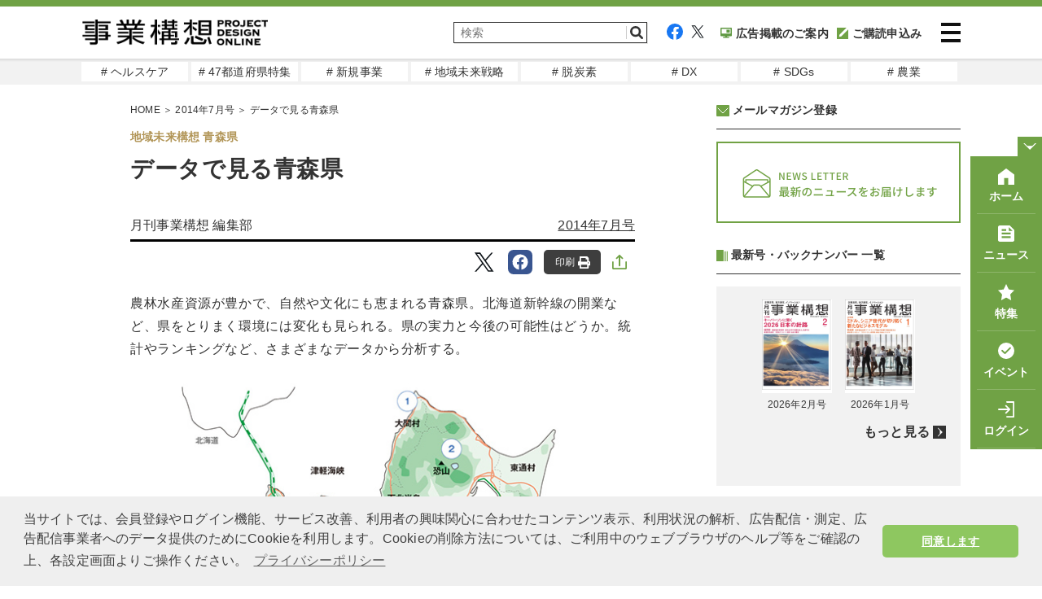

--- FILE ---
content_type: text/html; charset=UTF-8
request_url: https://www.projectdesign.jp/201407/pn-aomori/001499.php
body_size: 18244
content:
<!DOCTYPE html>
<html lang="ja">
<head prefix="og: http://ogp.me/ns# fb: http://ogp.me/ns/fb# website: http://ogp.me/ns/website#">
  <meta charset="UTF-8">
  <meta name="viewport" content="width=device-width,initial-scale=1">
  <meta http-equiv="X-UA-Compatible" content="IE=edge">
  <meta name="csrf-token" content="8U05rtiEWbbSJ2jmgOXoiBki69bpjvPvxd5XWapY">
  <meta name="facebook-domain-verification" content="n9rvgshxitvznjmaofjnwgqyg3167m" />
  <link href="https://use.fontawesome.com/releases/v5.6.1/css/all.css" rel="stylesheet">
  <link href="https://www.projectdesign.jp/assets/css/import.css?v=20210824" rel="stylesheet" media="all">
    <link rel="stylesheet" href="https://www.projectdesign.jp/assets/css/print.css" media="print">
    <link rel="apple-touch-icon-precomposed" href="https://www.projectdesign.jp/assets/img/common/apple_touch_icon.png">
    <link href="https://use.fontawesome.com/releases/v5.6.1/css/all.css" rel="stylesheet">
  <script async src="https://www.projectdesign.jp/assets/js/iine.js"></script>
  <script async src="https://www.projectdesign.jp/assets/js/ga_social_tracking.js"></script>
  <script src="https://www.projectdesign.jp/assets/js/jquery-1.6.min.js"></script>
  <script src="https://www.projectdesign.jp/assets/js/jquery.page-scroller.js"></script>
  <script async src="https://www.projectdesign.jp/assets/js/menu.js"></script>
  <script src="https://www.projectdesign.jp/assets/js/jquery.flexslider-min.js"></script>
  <script async src="https://www.projectdesign.jp/assets/js/slider_style.js"></script>
  <script async src="https://www.projectdesign.jp/assets/js/jquery.matchHeight.js"></script>
            <title>データで見る青森県 | 2014年7月号 | 事業構想オンライン</title>
            <meta name="keywords" content="地域活性,地方創生,青森県,地域未来構想 青森県">
  <meta name="description" content="農林水産資源が豊かで、自然や文化にも恵まれる青森県。北海道新幹線の開業など、県をとりまく環境には変化も見られる。県の実力と今後の可能性はどうか。統計やランキングなど、さまざまなデータから分析する。">
  <link rel="canonical" href="https://www.projectdesign.jp/201407/pn-aomori/001499.php">
  
  
  <meta property="og:type" content="article">
  <meta property="fb:app_id" content="269248174513071">
  <meta property="og:url" content="https://www.projectdesign.jp/201407/pn-aomori/001499.php">
  <meta property="og:title" content="データで見る青森県">
  <meta property="og:description" content="農林水産資源が豊かで、自然や文化にも恵まれる青森県。北海道新幹線の開業など、県をとりまく環境には変化も見られる。県の実力と今後の可能性はどうか。統計やランキングなど、さまざまなデータから分析する。">
  <meta property="og:image" content="https://cdn.projectdesign.jp/uploads/201407/images/gazou/96_ogp.jpg">
  <meta property="og:site_name" content="PROJECT DESIGN - 月刊「事業構想」オンライン">
  <meta property="article:published_time" content="2014-05-29">
  <meta name="twitter:card" content="summary_large_image">
  <meta name="twitter:site" content="@pdesign_jp">
  <meta name="twitter:title" content="データで見る青森県">
  <meta name="twitter:description" content="農林水産資源が豊かで、自然や文化にも恵まれる青森県。北海道新幹線の開業など、県をとりまく環境には変化も見られる。県の実力と今後の可能性はどうか。統計やランキングなど、さまざまなデータから分析する。">
  <meta name="twitter:image" content="https://cdn.projectdesign.jp/uploads/201407/images/gazou/96_ogp.jpg">
      <script>
    $(function () {
      $('.attBloc .delete').click(function(){
        $(this).parents('.attBloc').animate({ opacity: 'hide' }, 'slow');
      });
    });

    // Application global variables
    window.oms = {};
    oms.assetsPath = 'https://www.projectdesign.jp/assets/';
  </script>
  <script>
  $(document).ready(function() {
    $('.related_more_article').css('display', 'none');
  });
  $(function() {
    $('.related_more').click(function() {
      $('.related_more_article').css('display', 'block');
      $('.related_more').css('display', 'none');
    });

    // 印刷ボタンクリック
    $('#btn_print, #btn_print_btm').bind('click', function(){
      window.print();
    });

    // モーダル表示
    $('.js-modal-open').each(function(){
      $(this).click(function() {
        var target = $(this).attr('data-target');
        $('#' + target).fadeIn();
        return false;
      });
    });
    $('.js-modal-close').click(function() {
      $('.js-modal').fadeOut();
      return false;
    });

    
      });
</script>
<script defer src="https://www.projectdesign.jp/assets/js/customer_already_read_posts.js"></script>


<script type="application/ld+json">
{
    "@context": "https://schema.org",
    "@type": "NewsArticle",
    "mainEntityOfPage": {
        "@type": "WebPage",
        "@id": "https://www.projectdesign.jp/201407/pn-aomori/001499.php"
    },
    "headline": "データで見る青森県",
    "image": [
        "https://cdn.projectdesign.jp/uploads/201407/images/gazou/96_ogp.jpg"
    ],
    "datePublished": "2014-05-29T12:26:14+09:00",
    "dateModified": "2021-06-25T10:42:44+09:00",
        "author": {
      "@type": "Person",
      "name": "月刊事業構想 編集部"
    },
      "publisher": {
      "@type": "Organization",
      "name": "事業構想オンライン",
      "logo": {
          "@type": "ImageObject",
          "url": "https://www.projectdesign.jp/assets/img/logo.png"
        }
    },
    "description": "農林水産資源が豊かで、自然や文化にも恵まれる青森県。北海道新幹線の開業など、県をとりまく環境には変化も見られる。県の実力と今後の可能性はどうか。統計やランキングなど、さまざまなデータから分析する。",
    "isAccessibleForFree": "False",
    "hasPart": {
        "@type": "WebPageElement",
        "isAccessibleForFree": "False",
        "cssSelector": ".paywall"
    }
}
</script>
  <style>
    
  </style>
    <style>
    
  </style>
  <script async src="https://securepubads.g.doubleclick.net/tag/js/gpt.js"></script>
<script>
  window.googletag = window.googletag || {cmd: []};
  googletag.cmd.push(function() {
    googletag.defineSlot('/34229252/事業構想レクタングル', [300, 250], 'div-gpt-ad-1629256000908-0').addService(googletag.pubads());
    googletag.defineSlot('/34229252/PD_sidebar_rectangle_1', [300, 250], 'div-gpt-ad-1629310448260-0').addService(googletag.pubads());

          googletag.pubads().setTargeting('content_tag', ["series_regional_active","genre_regional_revitalization","region_aomori","pn-aomori"]);
              googletag.pubads().setTargeting('content_category', 'column');
        
    googletag.pubads().enableSingleRequest();
    googletag.pubads().collapseEmptyDivs();
    googletag.enableServices();
  });
</script>
  <script type="text/javascript">
  var dataLayer = dataLayer || [];
  dataLayer.push({
          MemberType: "Guest",
      CustomerId: "0",
              TagName: "series_regional_active,genre_regional_revitalization,region_aomori,pn-aomori",
      CategoryName: "column",
      PostType: "有料",
          PostTags: ["\u5730\u57df\u6d3b\u6027","\u5730\u65b9\u5275\u751f","\u9752\u68ee\u770c"]
  })
</script>

<!-- Google Tag Manager -->
<script>(function(w,d,s,l,i){w[l]=w[l]||[];w[l].push({'gtm.start':
new Date().getTime(),event:'gtm.js'});var f=d.getElementsByTagName(s)[0],
j=d.createElement(s),dl=l!='dataLayer'?'&l='+l:'';j.async=true;j.src=
'https://www.googletagmanager.com/gtm.js?id='+i+dl;f.parentNode.insertBefore(j,f);
})(window,document,'script','dataLayer','GTM-KRBHFB2');</script>
<!-- End Google Tag Manager -->
  <link rel="stylesheet" href="https://use.typekit.net/vzb0eqc.css">
  <link rel="stylesheet" href="//cdnjs.cloudflare.com/ajax/libs/cookieconsent2/3.1.0/cookieconsent.min.css">
  <script src="//cdnjs.cloudflare.com/ajax/libs/cookieconsent2/3.1.0/cookieconsent.min.js"></script>
  <script>
  window.addEventListener('load', function() {
    window.cookieconsent.initialise({
      palette: {
        popup: {
          background: '#efefef',
          text: '#404040'
        },
        button: {
          background: '#8ec760',
          text: '#ffffff'
        }
      },
      theme: 'classic',
      content: {
        message: '当サイトでは、会員登録やログイン機能、サービス改善、利用者の興味関心に合わせたコンテンツ表示、利用状況の解析、広告配信・測定、広告配信事業者へのデータ提供のためにCookieを利用します。Cookieの削除方法については、ご利用中のウェブブラウザのヘルプ等をご確認の上、各設定画面よりご操作ください。',
        dismiss: '同意します',
        link: 'プライバシーポリシー',
        href: 'https://www.projectdesign.jp/privacy'
      }
    })
  });
  </script>
  
  <script>
    (function() {
      var twitterWidgets = document.createElement('script');
      twitterWidgets.async = true;
      twitterWidgets.src = '//platform.twitter.com/widgets.js';
      // Setup a callback to track once the script loads.
      document.getElementsByTagName('head')[0].appendChild(twitterWidgets);
    })();
  </script>
  <script src="https://cdnjs.cloudflare.com/ajax/libs/object-fit-images/3.2.4/ofi.js"></script>
  <script>$(function () { objectFitImages() });</script>
</head>
<body>
<!-- Google Tag Manager (noscript) -->
<noscript><iframe src="https://www.googletagmanager.com/ns.html?id=GTM-KRBHFB2" height="0" width="0" style="display:none;visibility:hidden"></iframe></noscript>
<!-- End Google Tag Manager (noscript) -->

<div id="fb-root"></div>
<script>
  (function(d, s, id) {
    var js, fjs = d.getElementsByTagName(s)[0];
    if (d.getElementById(id)) return;
    js = d.createElement(s); js.id = id;
    js.src = "//connect.facebook.net/ja_JP/sdk.js#xfbml=1&version=v2.0&appId=269248174513071";
    fjs.parentNode.insertBefore(js, fjs);
  }(document, 'script', 'facebook-jssdk'));
</script>

<header role="banner" id="header" class="l-header">
  <div class="l-header__inner">
          <div class="l-header__logo">
        <a href="https://www.projectdesign.jp"><img src="https://www.projectdesign.jp/assets/img/common/logo.svg" alt="事業構想 PROJECT DESIGN ONLINE" title="事業構想 PROJECT DESIGN ONLINE" width="229" class="alpha" /></a>
      </div>
        <div class="l-header__column">
      <div class="l-header__utility">
        <div class="l-header__search">
          <form action="/search/" name="srh" onsubmit="if(document.srh.q.value == ''){window.alert('検索ワードが未入力です。'); return false;}">
            <input type="hidden" name="cx" value="010561926274200564656:dy2_4_ndwo8">
            <input type="hidden" name="ie" value="UTF-8">
            <input type="hidden" name="c" value="0">
            <input type="text" name="q" id="inputSearch" placeholder="検索" class="l-header__searchInput">
            <button type="submit" class="l-header__searchBtn">
              <img src="https://www.projectdesign.jp/assets/img/common/icon_search.svg" width="20" alt="検索">
            </button>
          </form>
        </div>
        <div class="l-header__sns">
          <ul class="l-header__links">
            <li class="l-header__social"><a href="https://www.facebook.com/pdreview/" target="_blank" rel="noreferrer noopener"><img src="https://www.projectdesign.jp/assets/img/common/icon_facebook.svg" alt="facebook"></a></li>
            <li class="l-header__social"><a href="https://twitter.com/pdesign_jp" target="_blank" rel="noreferrer noopener"><img src="https://www.projectdesign.jp/assets/img/common/icon_twitter.svg" alt="twitter"></a></li>
            <li class="l-header__social l-header__social--koudoku"><a href="https://www.projectdesign.jp/ads" ><img src="https://www.projectdesign.jp/assets/img/common/navi_ad.svg">広告掲載のご案内</a></li>
                        <li class="l-header__social l-header__social--koudoku"><a href="https://www.projectdesign.jp/subscribe" ><img src="https://www.projectdesign.jp/assets/img/common/icon_koudoku.svg">ご購読申込み</a></li>
                      </ul>
        </div>
      </div>
      <div class="l-header__search--icon">
          <a href="https://www.projectdesign.jp/search" class="l-header__searchBtn">
            <img src="https://www.projectdesign.jp/assets/img/common/icon_search.svg" width="20" alt="検索">
          </a>
        </div>
      <div class="l-header__content">
        <button class="l-header__menu-trigger">
          <span></span>
          <span></span>
          <span></span>
        </button>
      </div>
    </div>
  </div>
  <nav class="l-header__nav" style="display: none;">
    <div class="l-header__nav-inner">
      <ul class="l-header__navItems">
        <li class="l-header__navItem l-header__navItem--koudoku"><a href="https://www.projectdesign.jp/subscribe" class="nav-link">購読のお申し込み</a></li>
        <li class="l-header__navItem l-header__navItem--backnumber"><a href="https://www.projectdesign.jp/backnumber" class="nav-link">バックナンバー</a></li>
                  <li class="l-header__navItem l-header__navItem--book"><a href="https://cdn.projectdesign.jp/ebooks/202602/" class="nav-link">電子ブック</a></li>
                <li class="l-header__navItem l-header__navItem--search"><a href="https://www.projectdesign.jp/search" class="nav-link">記事検索</a></li>
        <li class="l-header__navItem l-header__navItem--howto"><a href="https://www.projectdesign.jp/about" class="nav-link">月刊「事業構想」について</a></li>
        <li class="l-header__navItem l-header__navItem--sitemap"><a href="https://www.projectdesign.jp/contact" class="nav-link">お問い合わせ</a></li>
        <li class="l-header__navItem l-header__navItem--advertisement"><a href="https://www.projectdesign.jp/ads" class="nav-link">広告掲載について</a></li>
      </ul>
      <ul class="l-header__navItems l-header__navItems--mypage">
                  <li class="l-header__navItem l-header__navItem--login">
            <a href="https://www.projectdesign.jp/login" class="nav-link">ログイン</a>
          </li>
          <li class="l-header__navItem l-header__navItem--new_entry">
            <a href="https://www.projectdesign.jp/entry" class="nav-link">新規登録（メルマガ） </a>
          </li>
              </ul>
      <ul class="l-header__navItems l-header__navItems--sns">
        <li class="l-header__navItem-sns sns_facebook">
          <a href="https://www.facebook.com/pdreview/" target="_blank" rel="noreferrer noopener" class="nav-link-sns"><img src="https://www.projectdesign.jp/assets/img/common/icon_facebook.svg" alt="facebook"></a>
        </li>
        <li class="l-header__navItem-sns sns_twitter">
          <a href="https://twitter.com/pdesign_jp" target="_blank" rel="noreferrer noopener" class="nav-link-sns"><img src="https://www.projectdesign.jp/assets/img/common/icon_twitter.svg" alt="twitter"></a>
        </li>
      </ul>
    </div>
  </nav>
</header><!--/#head-->

<nav class="l-header__gloval_menu">
  <ul class="l-header__gloval_menu--Items">
          <li class="l-header__gloval_menu--Item">
        <a href="https://www.projectdesign.jp/tags/genre_health_care" target="_self" class="gm_link"># ヘルスケア</a>
      </li>
          <li class="l-header__gloval_menu--Item">
        <a href="https://www.projectdesign.jp/prefectures" target="_self" class="gm_link"># 47都道府県特集</a>
      </li>
          <li class="l-header__gloval_menu--Item">
        <a href="https://www.projectdesign.jp/tags/series_new_business" target="_self" class="gm_link"># 新規事業</a>
      </li>
          <li class="l-header__gloval_menu--Item">
        <a href="https://www.projectdesign.jp/tags/genre_regional_revitalization" target="_self" class="gm_link"># 地域未来戦略</a>
      </li>
          <li class="l-header__gloval_menu--Item">
        <a href="https://www.projectdesign.jp/tags/genre_decarbon" target="_self" class="gm_link"># 脱炭素</a>
      </li>
          <li class="l-header__gloval_menu--Item">
        <a href="https://www.projectdesign.jp/tags/genre_digital_transformation" target="_self" class="gm_link"># DX</a>
      </li>
          <li class="l-header__gloval_menu--Item">
        <a href="https://www.projectdesign.jp/tags/genre_sdgs" target="_self" class="gm_link"># SDGs</a>
      </li>
          <li class="l-header__gloval_menu--Item">
        <a href="https://www.projectdesign.jp/tags/genre_agriculture" target="_self" class="gm_link"># 農業</a>
      </li>
      </ul>
</nav>
<main role="main" class="l-main">
        <div id="cont">
      <div class="wrap clearfix">
        <div id="mainCont">
            <article itemscope itemtype="http://schema.org/Article" class="c-sec-article"  id="premium">
    <meta itemprop="dateModified" content="2014-05-29T12:26:14+09:00">
<link itemprop="mainEntityOfPage" href="https://www.projectdesign.jp/201407/pn-aomori/001499.php">
<div itemprop="image" itemscope="" itemtype="https://schema.org/ImageObject">
  <meta itemprop="url" content="https://cdn.projectdesign.jp/uploads/201407/images/gazou/96_ogp.jpg">
</div>
    <div class="c-link-topicPath">
    <span itemscope="" itemtype="http://schema.org/Breadcrumb">
      <a href="https://www.projectdesign.jp" itemprop="url">
        <span itemprop="title">HOME</span>
      </a>
      ＞
    </span>

          <span itemscope itemtype="http://schema.org/Breadcrumb">
                  <a href="https://www.projectdesign.jp/201407" itemprop="url">
            <span itemprop="title">2014年7月号</span>
          </a>
                ＞
      </span>
    
    データで見る青森県
  </div>

    <div class="c-sec-article__container">
      <i class="c-sec-article__tag">地域未来構想 青森県</i>
      <header class="c-hdg-article">
        <h1 itemprop="headline name" class="c-hdg-article__title c-hdg-article__title-space">データで見る青森県</h1>
        <ul class="c-hdg-article__meta">
          <li class="c-hdg-article__columnist">
                          <span itemprop="name" c-hdg-article__columnist>月刊事業構想 編集部</span>
                      </li>
          <li class="c-hdg-article__published">
                          <a href="https://www.projectdesign.jp/201407">2014年7月号</a>
                      </li>
        </ul>
      </header>

      <div class="c-sns__links">
  <div class="c-sns__favorite">
    <div class="c-sns__favorite-on">
      <a href="" rel="nofollow">保存<img class="c-share__img" src="https://www.projectdesign.jp/assets/img/common/icon_articles_favorite-on.svg" alt="保存済み"></a>
    </div>
    <div class="c-sns__favorite-off">
      <a href="" rel="nofollow">保存<img class="c-share__img" src="https://www.projectdesign.jp/assets/img/common/icon_articles_favorite.svg" alt="保存"></a>
    </div>
  </div>
  <ul class="c-list-snsBtns -right">
        <li class="tw">
      <a href="http://twitter.com/intent/tweet?text=データで見る青森県&hashtags=事業構想オンライン&url=https://www.projectdesign.jp/201407/pn-aomori/001499.php" data-lang="ja" data-text="データで見る青森県 #事業構想オンライン" data-count="none" data-via="sentankyo_jp" target="_blank" rel="nofollow">
        <img class="c-share__icon" src="https://www.projectdesign.jp/assets/img/common/icon_articles_twitter.svg" alt="Twitter">
      </a>
    </li>
    <li class="fb">
      <a href="https://www.facebook.com/share.php?u=https://www.projectdesign.jp/201407/pn-aomori/001499.php" target="_blank" rel="nofollow">
        <img class="c-share__icon" src="https://www.projectdesign.jp/assets/img/common/icon_articles_facebook.svg" alt="Facebook">
      </a>
    </li>
        <li>
      <button type="button" id="btn_print">
        印刷
        <img class="c-share__img" src="https://www.projectdesign.jp/assets/img/common/icon_articles_print.svg" alt="印刷">
      </button>
    </li>
        <li>
      <label class="c-sns__share-label">
        <input class="c-sns__checkbox" type="checkbox" name="checkbox">
        <img class="c-sns__share-img" src="https://www.projectdesign.jp/assets/img/common/icon_articles_share.svg" alt="記事をシェアする">
        <div class="c-sns__checkbox-window-close"></div>
        <div id="c-sns__share-popup">
          <ul>
                                <li class="tw c-sns__share-list-item">
              <a href="http://twitter.com/intent/tweet?text=データで見る青森県&hashtags=事業構想オンライン&url=https://www.projectdesign.jp/201407/pn-aomori/001499.php" data-lang="ja" data-text="データで見る青森県 #事業構想オンライン" data-count="none" data-via="sentankyo_jp" target="_blank" rel="nofollow">
                <img class="c-share__icon" src="https://www.projectdesign.jp/assets/img/common/icon_articles_twitter.svg" alt="Twitter">
                <span class="c-sns__share-list-text">Twitter</span>
              </a>
            </li>
            <li class="fb c-sns__share-list-item">
              <a href="https://www.facebook.com/share.php?u=https://www.projectdesign.jp/201407/pn-aomori/001499.php" target="_blank" rel="nofollow">
                <img class="c-share__icon" src="https://www.projectdesign.jp/assets/img/common/icon_articles_facebook.svg" alt="Facebook">
                <span class="c-sns__share-list-text">Facebook</span>
              </a>
            </li>
            <li class="ln c-sns__share-list-item">
              <a href="https://social-plugins.line.me/lineit/share?url=https://www.projectdesign.jp/201407/pn-aomori/001499.php" target="_blank" rel="nofollow">
                <img class="c-share__icon" src="https://www.projectdesign.jp/assets/img/common/icon_articles_line.svg" alt="LINE">
                <span class="c-sns__share-list-text">LINE</span>
              </a>
            </li>
            <li class="nt c-sns__share-list-item">
              <a href="https://note.com/intent/post?url=https://www.projectdesign.jp/201407/pn-aomori/001499.php" target="_blank" rel="noopener">
                <img class="c-share__icon" src="https://www.projectdesign.jp/assets/img/common/icon_articles_note.svg" alt="note">
                <span class="c-sns__share-list-text">note</span>
              </a>
            </li>
            <li class="nt c-sns__share-list-item c-sns__share-list-item-bottom">
              <a href="https://www.linkedin.com/shareArticle?mini=true&url=https://www.projectdesign.jp/201407/pn-aomori/001499.php&title=データで見る青森県" target="_blank" rel="noopener">
                <img class="c-share__icon" src="https://www.projectdesign.jp/assets/img/common/icon_articles_linkedin.svg" alt="LinkedIn">
                <span class="c-sns__share-list-text">LinkedIn</span>
              </a>
            </li>
            <li class="c-sns__share-list-item-print">
              <button type="button" id="btn_print">
                <img class="c-sns__share-list-print-img" src="https://www.projectdesign.jp/assets/img/common/icon_articles_print-fill.svg" alt="印刷">
                <span class="c-sns__share-list-text">印刷</span>
              </button>
            </li>
            <li class="c-sns__share-list-item">
              <a href="mailto:?subject=&body=データで見る青森県%20https://www.projectdesign.jp/articles/001499.php">
                <img class="c-sns__share-list-mail" src="https://www.projectdesign.jp/assets/img/common/icon_mail-gray.svg" alt="メールで共有">
                <span class="c-sns__share-list-text">メールで共有</span>
              </a>
            </li>
            <li class="c-sns__share-list-item">
              <button type="button" class='c-sns__share-list-item__copy-link' id="copy-link">
                <div class="c-sns__share-list-item-wrap">
                  <img class="c-sns__share-list-mail" src="https://www.projectdesign.jp/assets/img/common/icon_link.svg" alt="リンクをコピー">
                  <span class="c-sns__share-list-text">リンクをコピー</span>
                </div>
              </button>
            </li>
                    </ul>
        </div>
     </label>
    </li>
    </ul>
</div>
      <div class="c-sec-article__content" itemprop="articleBody">
  <div class="c-sec-article__contentInner">
                  <div class="non-paywall"><p class="lead">農林水産資源が豊かで、自然や文化にも恵まれる青森県。北海道新幹線の開業など、県をとりまく環境には変化も見られる。県の実力と今後の可能性はどうか。統計やランキングなど、さまざまなデータから分析する。</p>

<img alt="" src="https://cdn.projectdesign.jp/uploads/201407/images/gazou/96_01.jpg"  width="100%" class="center" />

<h3 class="cl_sub_title">人口</h3>
<p><span class="tit_sm">135万5335人</span>（2014年5月1日現在）</p>

<h3 class="cl_sub_title">面積</h3>
<p><span class="tit_sm">9644.70平方km</span></p>

<h3 class="cl_sub_title">年平均気温</h3>
<p><span class="tit_sm">11. 1度</span>（県庁所在地、全国3位の寒さ）</p>

<h3 class="cl_sub_title">年間雪日数</h3>
<p><span class="tit_sm">111日</span>（全国2位）</p>

<h3 class="cl_sub_title">県内総生産（実質）</h3>
<p><span class="tit_sm">4兆7362億円</span>（＋2.9％、2012年度県民経済計算速報）</p>

<h3 class="cl_sub_title">1人当たり県民所得</h3>
<p><span class="tit_sm">240万円</span>（2012年度県民経済計算速報）</p>

<h3 class="cl_sub_title">観光入込客数（実人数）</h3>
<p><span class="tit_sm">1388万人</span>（＋4.4%、2012年）</p>


<h2>豊富な地域資源</h2>

<p>青森は、大きく西部の「津軽地方」、東部の「南部地方」に分けられ、環境や文化、地域性が大きく異なる。それぞれ自然や食、祭りなどで独自資源を持ち、この多様性が青森の大きな魅力となっている。</p>

<h3 class="cl_sub_title">（1）大間のまぐろ</h3>
<p>まぐろの最高級ブランドで、1億円以上の値がついた例も。観光地としても発展</p>
<div class="lt">
<img alt="" src="https://cdn.projectdesign.jp/uploads/201407/images/gazou/96_02.jpg" width="335px" />
</div>
<div style="clear:both;"></div>

<h3 class="cl_sub_title">（2）恐山</h3>
<p>日本の三大霊場の一つ。イタコが有名だが、精進料理や温泉も魅力</p>

<h3 class="cl_sub_title">（3）三内丸山遺跡</h3>
<p>県内3000以上の縄文遺跡が存在。三内丸山遺跡は面積35haと日本最大級</p>
<div class="lt">
<img alt="" src="https://cdn.projectdesign.jp/uploads/201407/images/gazou/96_03.jpg" width="335px" />
</div>
<div style="clear:both;"></div>

<h3 class="cl_sub_title">（4）青森県立美術館</h3>
<p>県内外、海外の有名美術品を展示。奈良美智作「あおもり犬」も有名</p>
<div class="lt">
<img alt="" src="https://cdn.projectdesign.jp/uploads/201407/images/gazou/96_04.jpg" width="335px" />
</div>
<div style="clear:both;"></div>

<h3 class="cl_sub_title">（5）ねぶた祭</h3>
<p>毎年8月、約300万人が訪れる青森最大の祭り。20数台の大型ねぶたが出陣する</p>
<div class="lt">
<img alt="" src="https://cdn.projectdesign.jp/uploads/201407/images/gazou/96_05.jpg" width="335px" />
</div>
<div style="clear:both;"></div>

<h3 class="cl_sub_title">（6）最終氷期埋没林</h3>
<p>つがる市で2万8000年前の地層から発見。長さ1kmと世界最大級の埋没林</p>

<h3 class="cl_sub_title">（7）白神山地</h3>
<p>日本初の世界自然遺産。世界最大級のブナ原生林に500種以上の動植物が生きる</p>

<h3 class="cl_sub_title">（8）弘前公園の桜</h3>
<p>50種2600本の桜が咲き誇る。日本最古のソメイヨシノも存在</p>
<div class="lt">
<img alt="" src="https://cdn.projectdesign.jp/uploads/201407/images/gazou/96_06.jpg" width="335px" />
</div>
<div style="clear:both;"></div>


<h3 class="cl_sub_title">（9）田んぼアート</h3>
<p>色の異なる稲で巨大な絵を描く。田舎館村のまちおこし策で93年にスタート</p>
<div class="lt">
<img alt="" src="https://cdn.projectdesign.jp/uploads/201407/images/gazou/96_07.jpg" width="335px" />
</div>
<div style="clear:both;"></div>

<h3 class="cl_sub_title">（10）奥入瀬渓流</h3>
<p>14.2kmに渡る渓流は新緑・紅葉の名所。十和田八幡平国立公園に属する</p>
<div class="lt">
<img alt="" src="https://cdn.projectdesign.jp/uploads/201407/images/gazou/96_08.jpg" width="335px" />
</div>
<div style="clear:both;"></div>

<h3 class="cl_sub_title">（11）ガーリックセンター</h3>
<p>にんにくに特化した日本唯一の観光施設。にんにくアイスなど加工品も販売</p>

<h3 class="cl_sub_title">（12）八戸館鼻岸壁朝市</h3>
<p>全国有数の漁港の朝市には400軒超の出店があり、早朝から約3万人が訪れる</p>

<h2>北海道新幹線の開業...<br />津軽観光の成否を握るのは「人」</h2>
<p><span style="float:left; font-size:85%;">嶋田 淑之（自由が丘産能短大・教員、文筆家）</span>
</p>
<p>&nbsp;</p>

<img alt="" src="https://cdn.projectdesign.jp/uploads/201407/images/gazou/96_09.jpg"  width="100%" class="center" />　

<p>2015年度末の北海道新幹線の開業は、新設される奥津軽駅（仮称）を起点に津軽半島観光に新しい未来を切り開くだろう。&ldquo;日本の原風景&rdquo;と評される厳しくも美しい自然など、観光資源には事欠かないが、「通年観光」実現を目指すならば、最大の切り札になるのは「人」だ。</p>
　
<p>旅館の女将、飲み屋の大将、土産物屋のオバちゃん、路線バスやタクシーの運転手さん、観光案内所のお嬢さん...など、誰でもよい。「～に行けば、またあの人に逢える」と思われるようになるか否かがカギとなる。</p>
　
<p>&ldquo;陸の奥&rdquo;という特殊な地理的要因ゆえに、津軽弁をベースに、日本の他地域とは一線を画す独自の文化を形成してきた津軽半島。そうした歴史に裏打ちされた「津軽人」のキャラクターは、文豪・太宰治を例に挙げるまでもなく、総じて濃い。しかも、どこまでも正直で世話好きときている。だからこそ、この地では「人」の魅力に無限の可能性がある。</p>
　
<p>「津軽半島観光コンシェルジュの会」で人材育成も進んでいるが、たとえばの話、「津軽百人衆」のような形で観光関連諸分野に名物男・名物女が現れるならば、それ自体が、通年の観光資源になろう。いや、むしろ、濃密な触れ合いを求めてオフシーズンにこそお客が来るに違いない。</p></div>
        
        <div class="readmore">
          <p><i class="fas fa-lock"></i>全文をご覧いただくには有料プランへのご登録が必要です。</p>
        </div>
        <ul class="free-trial__gauge">
         <li class="free-trial__gauge-list">
           <div class="free-trial__gauge-wrap">
              <span class="free-trial__gauge-color">記事本文<span class="free-trial__gauge-span">残り50％</span></span>
              <div class="free-trial__gauge_main" style="width: 50%;"></div>
            </div>
          </li>
        </ul>
            </div>

  <div class="free-trial">
  <p class="free-trial__gauge-text">月刊「事業構想」購読会員登録で<br class="u-display-sp">全てご覧いただくことができます。<br />今すぐ無料トライアルに登録しよう！</p>
  <section>
    <h3>初月<span>無料</span>トライアル！</h3>
    <ul class="free-trial-check">
      <li>雑誌「月刊事業構想」を<span>送料無料でお届け</span></li>
      <li>バックナンバー含む、オリジナル記事<span>9,000本以上が読み放題</span></li>
      <li>フォーラム・セミナーなどイベントに<span>優先的にご招待</span></li>
    </ul>
      <ul class="free-trial-links">
      <li><a href="https://www.projectdesign.jp/subscribe_c" class="trial">無料トライアル<br class="u-display-sp">お申し込み</a></li>
      <li><a href="https://www.projectdesign.jp/login" class="login">会員の方は<br class="u-display-sp">こちらからログイン</a></li>
    </ul>
    </section>
  <p class="free-trial_notification">※無料体験後は自動的に有料購読に移行します。無料期間内に解約しても解約金は発生しません。</p>
</div>
  <div class="c-sns__links">
  <div class="c-sns__favorite">
    <div class="c-sns__favorite-on">
      <a href="" rel="nofollow">保存<img class="c-share__img" src="https://www.projectdesign.jp/assets/img/common/icon_articles_favorite-on.svg" alt="保存済み"></a>
    </div>
    <div class="c-sns__favorite-off">
      <a href="" rel="nofollow">保存<img class="c-share__img" src="https://www.projectdesign.jp/assets/img/common/icon_articles_favorite.svg" alt="保存"></a>
    </div>
  </div>
  <ul class="c-list-snsBtns -right">
        <li class="tw">
      <a href="http://twitter.com/intent/tweet?text=データで見る青森県&hashtags=事業構想オンライン&url=https://www.projectdesign.jp/201407/pn-aomori/001499.php" data-lang="ja" data-text="データで見る青森県 #事業構想オンライン" data-count="none" data-via="sentankyo_jp" target="_blank" rel="nofollow">
        <img class="c-share__icon" src="https://www.projectdesign.jp/assets/img/common/icon_articles_twitter.svg" alt="Twitter">
      </a>
    </li>
    <li class="fb">
      <a href="https://www.facebook.com/share.php?u=https://www.projectdesign.jp/201407/pn-aomori/001499.php" target="_blank" rel="nofollow">
        <img class="c-share__icon" src="https://www.projectdesign.jp/assets/img/common/icon_articles_facebook.svg" alt="Facebook">
      </a>
    </li>
        <li>
      <button type="button" id="btn_print">
        印刷
        <img class="c-share__img" src="https://www.projectdesign.jp/assets/img/common/icon_articles_print.svg" alt="印刷">
      </button>
    </li>
        <li>
      <label class="c-sns__share-label">
        <input class="c-sns__checkbox" type="checkbox" name="checkbox">
        <img class="c-sns__share-img" src="https://www.projectdesign.jp/assets/img/common/icon_articles_share.svg" alt="記事をシェアする">
        <div class="c-sns__checkbox-window-close"></div>
        <div id="c-sns__share-popup">
          <ul>
                                <li class="tw c-sns__share-list-item">
              <a href="http://twitter.com/intent/tweet?text=データで見る青森県&hashtags=事業構想オンライン&url=https://www.projectdesign.jp/201407/pn-aomori/001499.php" data-lang="ja" data-text="データで見る青森県 #事業構想オンライン" data-count="none" data-via="sentankyo_jp" target="_blank" rel="nofollow">
                <img class="c-share__icon" src="https://www.projectdesign.jp/assets/img/common/icon_articles_twitter.svg" alt="Twitter">
                <span class="c-sns__share-list-text">Twitter</span>
              </a>
            </li>
            <li class="fb c-sns__share-list-item">
              <a href="https://www.facebook.com/share.php?u=https://www.projectdesign.jp/201407/pn-aomori/001499.php" target="_blank" rel="nofollow">
                <img class="c-share__icon" src="https://www.projectdesign.jp/assets/img/common/icon_articles_facebook.svg" alt="Facebook">
                <span class="c-sns__share-list-text">Facebook</span>
              </a>
            </li>
            <li class="ln c-sns__share-list-item">
              <a href="https://social-plugins.line.me/lineit/share?url=https://www.projectdesign.jp/201407/pn-aomori/001499.php" target="_blank" rel="nofollow">
                <img class="c-share__icon" src="https://www.projectdesign.jp/assets/img/common/icon_articles_line.svg" alt="LINE">
                <span class="c-sns__share-list-text">LINE</span>
              </a>
            </li>
            <li class="nt c-sns__share-list-item">
              <a href="https://note.com/intent/post?url=https://www.projectdesign.jp/201407/pn-aomori/001499.php" target="_blank" rel="noopener">
                <img class="c-share__icon" src="https://www.projectdesign.jp/assets/img/common/icon_articles_note.svg" alt="note">
                <span class="c-sns__share-list-text">note</span>
              </a>
            </li>
            <li class="nt c-sns__share-list-item c-sns__share-list-item-bottom">
              <a href="https://www.linkedin.com/shareArticle?mini=true&url=https://www.projectdesign.jp/201407/pn-aomori/001499.php&title=データで見る青森県" target="_blank" rel="noopener">
                <img class="c-share__icon" src="https://www.projectdesign.jp/assets/img/common/icon_articles_linkedin.svg" alt="LinkedIn">
                <span class="c-sns__share-list-text">LinkedIn</span>
              </a>
            </li>
            <li class="c-sns__share-list-item-print">
              <button type="button" id="btn_print">
                <img class="c-sns__share-list-print-img" src="https://www.projectdesign.jp/assets/img/common/icon_articles_print-fill.svg" alt="印刷">
                <span class="c-sns__share-list-text">印刷</span>
              </button>
            </li>
            <li class="c-sns__share-list-item">
              <a href="mailto:?subject=&body=データで見る青森県%20https://www.projectdesign.jp/articles/001499.php">
                <img class="c-sns__share-list-mail" src="https://www.projectdesign.jp/assets/img/common/icon_mail-gray.svg" alt="メールで共有">
                <span class="c-sns__share-list-text">メールで共有</span>
              </a>
            </li>
            <li class="c-sns__share-list-item">
              <button type="button" class='c-sns__share-list-item__copy-link' id="copy-link">
                <div class="c-sns__share-list-item-wrap">
                  <img class="c-sns__share-list-mail" src="https://www.projectdesign.jp/assets/img/common/icon_link.svg" alt="リンクをコピー">
                  <span class="c-sns__share-list-text">リンクをコピー</span>
                </div>
              </button>
            </li>
                    </ul>
        </div>
     </label>
    </li>
    </ul>
</div>
      <aside class="c-box-related">
  <h2 class="c-box-related__title">"地域活性" の連載記事</h2>
  <div class="c-box-related__content">
    <ul class="c-link-list">
              <li >
                      <a href="https://www.projectdesign.jp/articles/d8698240-5df2-43aa-b1a6-fb61226d0b12">社会と国土を維持する3本柱施策 人口減少下で社会を支える方策を探る</a>
                  </li>
                      <li >
                      <a href="https://www.projectdesign.jp/articles/c761a627-db6d-4d18-8575-cab69c2a5306">時事テーマから斬る自治体経営 「行政計画」の注意点</a>
                  </li>
                      <li >
                      <a href="https://www.projectdesign.jp/articles/d67e2888-351c-40ce-a5a2-5d68ab1f7205">地域特集・福岡県　世界に挑戦する人が集うスタートアップの聖地</a>
                  </li>
                      <li  class="related_more_article" >
                      <a href="https://www.projectdesign.jp/articles/d1ac8adb-2087-4bd1-8088-c31967daa8f8">ふくおかフィナンシャルグループ 人間力を磨き、時代変化に対応</a>
                  </li>
                  <li class="-no-style">
            <button type="button" class="c-btn -secondary -small -outline related_more">もっと見る</button>
          </li>
                      <li  class="related_more_article" >
                      <a href="https://www.projectdesign.jp/articles/df344755-9c97-4fb1-9631-91cfd9271dab">アジア競技大会・アジアパラ競技大会を機に、より活力ある名古屋へ</a>
                  </li>
                      <li  class="related_more_article" >
                      <a href="https://www.projectdesign.jp/articles/6e03912a-3618-4509-977d-92c43bd64746">「公権力の行使」を再定義 民間を「第二自治体」として活用せよ</a>
                  </li>
                      <li  class="related_more_article" >
                      <a href="https://www.projectdesign.jp/articles/cb3f7586-cc50-4189-b3ae-615d1a4686c6">NTTアグリテクノロジー 地域と連携した夏秋いちごの産地形成への挑戦</a>
                  </li>
                      <li  class="related_more_article" >
                      <a href="https://www.projectdesign.jp/articles/a00cdda4-0b96-4f67-99a7-57c75c776591">秋田商工会議所 事業者一丸で希望ある秋田県の創造を目指す</a>
                  </li>
                      <li  class="related_more_article" >
                      <a href="https://www.projectdesign.jp/articles/fd4986c5-146b-4c27-bc33-91bd7337289f">人口増減率最下位脱出への道　秋田県</a>
                  </li>
                      <li  class="related_more_article" >
                      <a href="https://www.projectdesign.jp/articles/3dd1d072-44b0-4248-8be2-cc684552b267">採用試験を共通化し「公務員ライセンス」による人材流動化を</a>
                  </li>
                      <li  class="related_more_article" >
                      <a href="https://www.projectdesign.jp/articles/9458fd9f-3a85-4e17-91ad-3cc93baeb360">秋田銀行 秋田独自の価値を生み出し、県外から人を呼び込む</a>
                  </li>
                      <li  class="related_more_article" >
                      <a href="https://www.projectdesign.jp/articles/3921a4d4-78b4-4d4c-9b4b-59114fcdad3e">時事テーマから斬る自治体経営 「権限移譲」の注意点</a>
                  </li>
                      <li  class="related_more_article" >
                      <a href="https://www.projectdesign.jp/articles/5c479267-2f48-4ac7-86fb-336a34f59fc3">地域特集・鹿児島県　 ダイナミックな自然と 住みやすさを両立</a>
                  </li>
                      <li  class="related_more_article" >
                      <a href="https://www.projectdesign.jp/articles/b831aa57-dde1-4a15-a518-c0c59d34b3fe">鹿児島放送×南日本新聞 産官学金言連携で地域課題の解決を目指す</a>
                  </li>
                      <li  class="related_more_article" >
                      <a href="https://www.projectdesign.jp/articles/8f713adb-ba4b-4d26-b72d-b44228fa7bfc">地域で愛される価値 ローカルに根ざすブランドや空間が拓く地方創生</a>
                  </li>
                      <li  class="related_more_article" >
                      <a href="https://www.projectdesign.jp/articles/f804e334-78ad-41dc-a6a2-e24a9a4b0430">地域経営の新機軸 「協働」の注意点</a>
                  </li>
                      <li  class="related_more_article" >
                      <a href="https://www.projectdesign.jp/articles/c7fb0bd2-a568-4521-b4ad-816b1f71c76e">共創で得た連携力と認知 万博が遺した無形のレガシーをどう活かすか</a>
                  </li>
                      <li  class="related_more_article" >
                      <a href="https://www.projectdesign.jp/articles/dbd545fd-067e-48e5-bbf7-84b07857a797">『出島』から全社変革へ　社内DX超えたTOPPANデジタルの事業創出D...</a>
                  </li>
                      <li  class="related_more_article" >
                      <a href="https://www.projectdesign.jp/articles/949672fc-0950-4c3b-97c1-d4490a2ad6a2">福井県坂井市・産官学連携 三国湊地域の賑わい創出へ</a>
                  </li>
                      <li  class="related_more_article" >
                      <a href="https://www.projectdesign.jp/articles/c4b44fb0-5f72-4eb9-99c8-0e8c688ee17e">広域データ連携基盤と公民連携で推進 スマートシティ実現へ向けた大阪の挑...</a>
                  </li>
                  </ul>
  </div>
</aside>
    </div>
    </div>
  </article>

  <aside class="c-box-container c-box-container--article">
    <h2 class="c-hdg-aside">関連タグ</h2>
    <div class="c-box-container__content">
      <ul class="c-link-tags">
                  <li><a href="https://www.projectdesign.jp/tags/genre_regional_revitalization">地方創生</a></li>
              </ul>
    </div>
  </aside>
    <aside class="c-box-link">
      <h2 class="c-box-link__title">「地方創生」関連記事</h2>
      <ul class="c-link-articles">
                  <li class="c-link-article">
            <a href="https://www.projectdesign.jp/articles/news/166558c9-a38e-4edd-b45b-2a272bdbcb59">
              <div class="c-link-article__content">
                <strong class="c-link-article__title">京都で広がる文化体験型インバウンド　日本文化の奥深さを世界へ発信</strong>
              </div>
              <div class="c-link-article__img">
                                  <img src="https://cdn.projectdesign.jp/uploads/2025/12/22/Mz1dDE3UVdPAvO6WzhdMQyyJIxY463Rg7AhvKbm5.jpg" alt="">
                              </div>
            </a>
          </li>
                  <li class="c-link-article">
            <a href="https://www.projectdesign.jp/articles/news/b757864e-bf0c-41b7-a1b4-13d5ff620ccc">
              <div class="c-link-article__content">
                <strong class="c-link-article__title">スポーツで経済を動かすには　経産省スポーツ産業室が語る成長と改革の道筋</strong>
              </div>
              <div class="c-link-article__img">
                                  <img src="https://cdn.projectdesign.jp/uploads/2025/12/19/hCM2ODsSoUM7fAQYvbnlTRwaFEep3vwjk0B207cn.jpg" alt="">
                              </div>
            </a>
          </li>
                  <li class="c-link-article">
            <a href="https://www.projectdesign.jp/articles/news/8ed3d44a-24a4-4cca-a4b4-83d489ab4eda">
              <div class="c-link-article__content">
                <strong class="c-link-article__title">自動運転×バイオ燃料で持続可能な物流へ　セブン-イレブンなど3社が長距...</strong>
              </div>
              <div class="c-link-article__img">
                                  <img src="https://cdn.projectdesign.jp/uploads/2026/01/06/RDqHWYUD7A8JZPcgsTu5GwUyJxxFlaEke8UWIfDw.jpg" alt="">
                              </div>
            </a>
          </li>
                  <li class="c-link-article">
            <a href="https://www.projectdesign.jp/articles/news/959027ea-1136-4c47-ba6f-0f22c595c854">
              <div class="c-link-article__content">
                <strong class="c-link-article__title">AIが変えるロボットの世界 ヒューマノイドが存在感「国際ロボット展」過...</strong>
              </div>
              <div class="c-link-article__img">
                                  <img src="https://cdn.projectdesign.jp/uploads/2025/12/19/w4IqClFa4CkKw7yGTRnJnljIJpbbI3taY1PXeH08.jpg" alt="">
                              </div>
            </a>
          </li>
                  <li class="c-link-article">
            <a href="https://www.projectdesign.jp/articles/news/7d29825c-27dc-41b2-a182-614d25c566a0">
              <div class="c-link-article__content">
                <strong class="c-link-article__title">サーモントラウト陸上養殖を加速　FRDジャパンに農林中金が出資し国産化...</strong>
              </div>
              <div class="c-link-article__img">
                                  <img src="https://cdn.projectdesign.jp/uploads/2025/12/19/Vnk5hkmys6aBJDWgfZyvbbZXIRLcf0efo9BqK1QQ.jpg" alt="">
                              </div>
            </a>
          </li>
              </ul>
    </aside>
  
        </div>
        <div id="side" class="nocontent">
      <aside class="c-side-mailMagazine" id="sidebar_mailMagazine">
  <header class="c-side-mailMagazine__header">
    <h2 class="c-side-icon_title2">メールマガジン登録</h2>
  </header>

  <div class="c-side-mailMagazine__content">
    <ul class="c-side-mailMagazine__list">
              <li class="c-side-mailMagazine__item">
          <a href="https://www.projectdesign.jp/entry" target="_self">
                          <img src="https://cdn.projectdesign.jp/uploads/2021/06/29/v6sr3H0GsyhjoVLaiKN27TjLo9WOYvbzZhgzkLpM.png" alt="">
                      </a>
        </li>
          </ul>
  </div>
</aside>
  
  <!-- /34229252/事業構想レクタングル -->
<div id='div-gpt-ad-1629256000908-0' style="width:300px; height:250px;text-align:center;margin:0px auto 10px auto;" class="mb15">
  <script>
    googletag.cmd.push(function() { googletag.display('div-gpt-ad-1629256000908-0'); });
  </script>
</div>
<!-- /34229252/事業構想レクタングル -->
  <!-- /34229252/PD_sidebar_rectangle_1 -->
<div id="div-gpt-ad-1629310448260-0" style="width:300px; height:250px;text-align:center;margin:0px auto 10px auto;" class="mb15">
  <script>
    googletag.cmd.push(function() { googletag.display('div-gpt-ad-1629310448260-0'); });
  </script>
</div>
<!-- /34229252/PD_sidebar_rectangle_1 -->

  <aside class="c-side-backnumber_list" id="sidebar_backnumber_list">
  <header class="c-side-backnumber_list__header">
    <h2 class="c-side-icon_title2">最新号・バックナンバー 一覧</h2>
  </header>

  <div class="c-side-backnumber_list__content">
    <ul class="c-side-backnumber_list__list">
              <li class="c-side-backnumber_list__item">
          <a href="https://www.projectdesign.jp/202602">
            <div class="c-side-backnumber_list__item__thumbnail">
              <img src="https://cdn.projectdesign.jp/uploads/2025/12/26/lY2x2CDSslBrtMBszQdmch22tIm3azFGfChdCD3k.png" width="86">
            </div>
            <span class="c-side-backnumber_list__item__number">2026年2月号</span>
          </a>
        </li>
              <li class="c-side-backnumber_list__item">
          <a href="https://www.projectdesign.jp/202601">
            <div class="c-side-backnumber_list__item__thumbnail">
              <img src="https://cdn.projectdesign.jp/uploads/2025/11/28/0eA1vsEy6MYAwfLYWXLdas4YqXHXOpHA8Al2tYUd.png" width="86">
            </div>
            <span class="c-side-backnumber_list__item__number">2026年1月号</span>
          </a>
        </li>
          </ul>
    <div class="c-top-link">
      <a href="https://www.projectdesign.jp/backnumber" class="icon_rightBlack">もっと見る</a>
    </div>
  </div>
</aside>
    <aside class="c-side-movie" id="sidebar_movie">
  <header class="c-side-movie__header">
    <h2 class="c-side-icon_title2">動画・コンテンツ</h2>
  </header>

  <div class="c-side-movie__content">
    <ul class="c-side-movie__list">
              <li class="c-side-movie__item">
          <a href="https://conference.mpd.ac.jp/regenerative_medicine" target="_brank">
                          <img src="https://cdn.projectdesign.jp/uploads/2024/04/01/zcH3vIjBCWBJvQncobd3EnaE6BBNeYoQhOBZfhcj.png" alt="">
                      </a>
        </li>
          </ul>
  </div>
</aside>

  <div id="ranking" class="c-side-ranking">
  <header class="c-side-ranking__header">
    <h2 class="c-side-icon_title2">ランキング</h2>
  </header>

  <section class="c-side-ranking__container">
    <input id="c-side-ranking__TAB-A01" type="radio" name="c-side-ranking__TAB-A" checked="checked">
    <label class="tabLabel" for="c-side-ranking__TAB-A01">現在</label>
    <div class="content">
      <ul class="c-side-ranking__list">
                <li class="c-side-ranking__item">
          <a href="https://www.projectdesign.jp/articles/df344755-9c97-4fb1-9631-91cfd9271dab" id="daily-ranking-1">
            <span class="name">アジア競技大会・アジアパラ競技大会を機に、より活力ある名古屋へ</span>
          </a>
        </li>
                <li class="c-side-ranking__item">
          <a href="https://www.projectdesign.jp/articles/1234d0a3-2f8f-4bbe-9f95-a84077e97695" id="daily-ranking-2">
            <span class="name">八王子市シルバー人材センター 高齢者調査事業「銀の声」スタート</span>
          </a>
        </li>
                <li class="c-side-ranking__item">
          <a href="https://www.projectdesign.jp/articles/45755bb1-da68-468d-9dec-52f71f75d10f" id="daily-ranking-3">
            <span class="name">電気興業 通信設備の老舗企業が挑む「未来の当たり前をつくる」改革</span>
          </a>
        </li>
                <li class="c-side-ranking__item">
          <a href="https://www.projectdesign.jp/articles/e0a6276c-d7da-4897-9415-466cec073ffe" id="daily-ranking-4">
            <span class="name">初の抜本的改正 国家公務員等の旅費制度改正の3つのポイント</span>
          </a>
        </li>
                <li class="c-side-ranking__item">
          <a href="https://www.projectdesign.jp/articles/40e6d877-676d-4350-b3f9-026941ffe2b1" id="daily-ranking-5">
            <span class="name">2026年の構想 新春特別企画 100社アンケート</span>
          </a>
        </li>
              </ul>
    </div>
    <input id="c-side-ranking__TAB-A02" type="radio" name="c-side-ranking__TAB-A">
    <label class="tabLabel" for="c-side-ranking__TAB-A02">週間</label>
    <div class="content">
      <ul class="c-side-ranking__list">
                <li class="c-side-ranking__item">
          <a href="https://www.projectdesign.jp/articles/b952a729-6916-4473-8404-cee1ae35e50b" id="weekly-ranking-1">
            <span class="name">マネーフォワードホーム  金融サービスの民主化を通じて 人生が豊かになるプラットフォームへ</span>
          </a>
        </li>
                <li class="c-side-ranking__item">
          <a href="https://www.projectdesign.jp/articles/45755bb1-da68-468d-9dec-52f71f75d10f" id="weekly-ranking-2">
            <span class="name">電気興業 通信設備の老舗企業が挑む「未来の当たり前をつくる」改革</span>
          </a>
        </li>
                <li class="c-side-ranking__item">
          <a href="https://www.projectdesign.jp/articles/1234d0a3-2f8f-4bbe-9f95-a84077e97695" id="weekly-ranking-3">
            <span class="name">八王子市シルバー人材センター 高齢者調査事業「銀の声」スタート</span>
          </a>
        </li>
                <li class="c-side-ranking__item">
          <a href="https://www.projectdesign.jp/articles/f92cde27-a2ba-4df2-9b1a-67afc317dbb6" id="weekly-ranking-4">
            <span class="name">オンライン診療で医師偏在に対処 人口減と高齢化に挑む地域医療</span>
          </a>
        </li>
                <li class="c-side-ranking__item">
          <a href="https://www.projectdesign.jp/articles/a65790ef-818e-4b49-9326-0ecfcca672db" id="weekly-ranking-5">
            <span class="name">ドローンショー・ジャパン 内製化で世界最安値の機体開発   地方から海外でのイベント展開へ</span>
          </a>
        </li>
              </ul>
    </div>
    <input id="c-side-ranking__TAB-A03" type="radio" name="c-side-ranking__TAB-A">
    <label class="tabLabel" for="c-side-ranking__TAB-A03">月間</label>
    <div class="content">
      <ul class="c-side-ranking__list">
                <li class="c-side-ranking__item">
          <a href="https://www.projectdesign.jp/articles/145b1894-c16b-4e6b-8132-f28533ee22d8" id="monthly-ranking-1">
            <span class="name">福井県・杉本達治知事 誰もが自分らしさを発揮できる福井県へ</span>
          </a>
        </li>
                <li class="c-side-ranking__item">
          <a href="https://www.projectdesign.jp/articles/d91b4b9b-2f35-4849-bdd0-7b65758ca83d" id="monthly-ranking-2">
            <span class="name">トーハンの小規模書店開店パッケージ「HONYAL」</span>
          </a>
        </li>
                <li class="c-side-ranking__item">
          <a href="https://www.projectdesign.jp/articles/d67e2888-351c-40ce-a5a2-5d68ab1f7205" id="monthly-ranking-3">
            <span class="name">地域特集・福岡県　世界に挑戦する人が集うスタートアップの聖地</span>
          </a>
        </li>
                <li class="c-side-ranking__item">
          <a href="https://www.projectdesign.jp/articles/40e6d877-676d-4350-b3f9-026941ffe2b1" id="monthly-ranking-4">
            <span class="name">2026年の構想 新春特別企画 100社アンケート</span>
          </a>
        </li>
                <li class="c-side-ranking__item">
          <a href="https://www.projectdesign.jp/articles/b952a729-6916-4473-8404-cee1ae35e50b" id="monthly-ranking-5">
            <span class="name">マネーフォワードホーム  金融サービスの民主化を通じて 人生が豊かになるプラットフォームへ</span>
          </a>
        </li>
              </ul>
    </div>
  </section>
</div>
  <aside class="c-side-recommended" id="sidebar_recommended">
  <header class="c-side-recommended__header">
    <h2 class="c-side-icon_title2">編集部おすすめ記事</h2>
  </header>

  <div class="c-side-recommended__content">
    <ul class="c-side-recommended__list">
            <li class="c-side-recommended__item">
        <a href="https://www.projectdesign.jp/articles/e7490ff2-7868-494c-a228-16f5ec417d57" target="_brank">
          <span class="title">（無料公開）春華堂 多くのプレイヤーと組み、地域にイノベーションを起こす</span>
        </a>
      </li>
            <li class="c-side-recommended__item">
        <a href="https://www.projectdesign.jp/articles/621bf296-be1d-4d9d-8ed7-9bb2af97025a" target="_brank">
          <span class="title">（無料公開）被害が増える山林火災への備え 地域特性に合わせ、総合的な対策を</span>
        </a>
      </li>
            <li class="c-side-recommended__item">
        <a href="https://www.projectdesign.jp/articles/12076e24-2e77-4bf8-bcaf-36c7c22342ce" target="_brank">
          <span class="title">小野建 業界の常識を打ち破り、鉄鋼流通に変革を起こす</span>
        </a>
      </li>
            <li class="c-side-recommended__item">
        <a href="https://www.projectdesign.jp/articles/0dc1543a-33bc-491b-96bf-f50129a0523a" target="_brank">
          <span class="title">eatas 管理栄養士が活躍できる社会をつくる</span>
        </a>
      </li>
            <li class="c-side-recommended__item">
        <a href="https://www.projectdesign.jp/articles/12662655-c796-4a43-9910-271846074c2c" target="_brank">
          <span class="title">月刊事業構想 過去の特集一覧</span>
        </a>
      </li>
          </ul>
  </div>
</aside>
  <aside class="c-side-feature" id="sidebar_feature">
  <header class="c-side-feature__header">
    <h2 class="c-side-icon_title2">特集・連載記事</h2>
  </header>

  <div class="c-side-feature__content">
    <ul class="c-side-feature__list">
            <li class="c-side-feature__item">
        <a href="https://www.projectdesign.jp/tags/evolving_vision" target="_self">
                      <img src="https://cdn.projectdesign.jp/uploads/2025/07/02/V5zaidUMJ3iPptQ4ZGBge6I1Le7bfM12qdsoRiL2.png" alt="">
                  </a>
      </li>
            <li class="c-side-feature__item">
        <a href="https://www.projectdesign.jp/tags/series_top_plan" target="_self">
                      <img src="https://cdn.projectdesign.jp/uploads/2021/06/29/IDqDK8Q0cWZqRlcSOhIEarmzo1aR2hKeHTJTzWnT.jpg" alt="">
                  </a>
      </li>
            <li class="c-side-feature__item">
        <a href="https://www.projectdesign.jp/prefectures" target="_self">
                      <img src="https://cdn.projectdesign.jp/uploads/2021/10/01/RdyV6HudGu8sorTOZkx69HqsibjHjGWxqDJNsFGS.png" alt="">
                  </a>
      </li>
            <li class="c-side-feature__item">
        <a href="https://www.projectdesign.jp/articles/news/series" target="_brank">
                      <img src="https://cdn.projectdesign.jp/uploads/2023/05/11/hEICObF33qOeFgNVwcoW4WxtvEyxdCchPhFTFtFR.jpg" alt="">
                  </a>
      </li>
            <li class="c-side-feature__item">
        <a href="https://www.projectdesign.jp/newbusiness-proposal" target="_self">
                      <img src="https://cdn.projectdesign.jp/uploads/2023/09/07/RfXx9VIpkxsxLlXlDaRKmz8dBUgvCZX7JPSPO8i1.png" alt="">
                  </a>
      </li>
          </ul>
  </div>
</aside>
  <aside class="c-side-bannerBooks" id="sidebar_bannerBooks">
  <header class="c-side-bannerBooks__header">
    <h2 class="c-side-icon_title2">書籍</h2>
  </header>

  <div class="c-side-bannerBooks__content">
    <ul class="c-side-bannerBooks__list">
            <li class="c-side-bannerBooks__item">
        <a href="https://amzn.to/3vuyP9m" target="_brank">
                      <img src="https://cdn.projectdesign.jp/uploads/2024/09/24/5d6OXCqdGmQbtMnbXMoL4SiN0hfth4t4XX5WJptX.jpg" alt="">
                  </a>
      </li>
          </ul>
  </div>
  <div class="c-top-link">
    <a href="https://www.mpd.ac.jp/publishing/" target="_blank" rel="noreferrer noopener" class="icon_rightBlack">もっと見る</a>
  </div>
</aside>
</div>
      </div>
    </div>
  </main>
<script>
  $(function () {
    $('.l-footer__pageTop').css("opacity","0");
    $(window).scroll(function (){
        $(".l-footer__pageTop").each(function(){
            var Position = $(this).offset().top;
            var scroll = $(window).scrollTop();
            var windowHeight = $(window).height();
            if (scroll >= 450 ){
                $(".l-footer__pageTop").css("opacity","1" );
            } else {
                $(".l-footer__pageTop").css("opacity","0" );
            }
        });
    });
  });
</script>

<footer role="contentinfo" id="footer" class="l-footer">
  <div class="l-footer__inner">
    <div class="l-footer__pageTop">
      <a href="#header"><img src="https://www.projectdesign.jp/assets/img/common/icon_pagetop.svg" alt="Page Top"></a>
    </div>
    <div class="l-footer__columns">
      <div class="l-footer__column">
        <ul class="l-footer__links">
          <li><a href="https://www.projectdesign.jp/about">月刊事業構想について</a></li>
          <li><a href="https://www.projectdesign.jp/subscribe">購読お申し込み</a></li>
          <li><a href="https://www.projectdesign.jp/corporation-pack">法人パックのご案内</a></li>
          <li><a href="https://amzn.to/3Hiw63F" target="_blank" rel="noreferrer noopener">雑誌購入はこちら</a></li>
          <li><a href="https://www.projectdesign.jp/faq">よくある質問</a></li>
          <li><a href="https://www.projectdesign.jp/contact">お問い合わせ</a></li>
        </ul>
      </div>
      <div class="l-footer__column">
        <ul class="l-footer__links">
          <li><a href="https://www.projectdesign.jp/ads">広告掲載について</a></li>
          <li><a href="https://www.mpd.ac.jp/recruitment/" target="_blank" rel="noreferrer noopener">求人情報</a></li>
          <li><a href="https://www.projectdesign.jp/tos">利用規約</a></li>
          <li><a href="https://www.projectdesign.jp/privacy">プライバシーポリシー</a></li>
          <li><a href="https://www.sentankyo.ac.jp/communityguidelines.html" target="_blank" rel="noreferrer noopener">ソーシャルメディアポリシー</a></li>
          <li><a href="https://www.projectdesign.jp/dealings">特定商取引法に基づく表記</a></li>
        </ul>
      </div>
      <div class="l-footer__sns">
        <ul class="l-footer__links">
          <li class="l-footer__social"><a href="https://www.facebook.com/pdreview/" target="_blank" rel="noreferrer noopener"><img src="https://www.projectdesign.jp/assets/img/common/icon_facebook.svg" alt="facebook"></a></li>
          <li class="l-footer__social"><a href="https://twitter.com/pdesign_jp" target="_blank" rel="noreferrer noopener"><img src="https://www.projectdesign.jp/assets/img/common/icon_twitter.svg" alt="twitter"></a></li>
          <li class="l-footer__social l-footer__social--koudoku"><a href="https://www.projectdesign.jp/subscribe"><img src="https://www.projectdesign.jp/assets/img/common/icon_koudoku.svg">購読</a></li>
        </ul>
      </div>
      <div class="l-footer__corporateLogo">
        <ul class="l-footer__corporateLogo__list">
          <li class="l-footer__corporateLogo__item l-footer__corporateLogo__item--sentankyo"><a href="https://www.sentankyo.ac.jp/" target="_blank" rel="noopener"><img src="https://www.projectdesign.jp/assets/img/common/logo_corporate.png" alt="学校法人 先端教育機構 Advanced Academic Agency"></a></li>
          <li class="l-footer__corporateLogo__item l-footer__corporateLogo__item--jigyo"><a href="https://www.mpd.ac.jp/" target="_blank" rel="noreferrer noopener"><img src="https://www.projectdesign.jp/assets/img/common/logo_mpd.png" alt="学校法人 先端教育機構 事業構想大学院大学"></a></li>
          <li class="l-footer__corporateLogo__item l-footer__corporateLogo__item--mics"><a href="https://www.socialdesign.ac.jp/" target="_blank" rel="noreferrer noopener"><img src="https://www.projectdesign.jp/assets/img/common/logo_mics.svg" alt="学校法人先端教育機構 社会構想大学院大学"></a></li>
          <li class="l-footer__corporateLogo__item l-footer__corporateLogo__item--sentanonline"><a href="https://www.sentankyo.jp" target="_blank" rel="noreferrer noopener"><img src="https://www.projectdesign.jp/assets/img/common/logo_sentan.png" alt="先端教育 INNOVATIVE LEARNING ONLINE"></a></li>
        </ul>
      </div>
    </div>
  </div>
  <p class="l-footer__copyright"><small>Copyright © MPD Press All rights reserved</small></p>
</footer>
<div class="fixMenu">
  <span class="fixMenu__btn"><img src="https://www.projectdesign.jp/assets/img/common/icon_left_white.svg" alt=""></span>
  <ul class="fixMenu__list">
    <li class="fixMenu__item item_home">
      <a href="https://www.projectdesign.jp/" target="_self"><span class="fixMenu__icon">ホーム</span></a>
    </li>
    <li class="fixMenu__item item_news">
      <a href="https://www.projectdesign.jp/news" target="_self"><span class="fixMenu__icon">ニュース</span></a>
    </li>
    <li class="fixMenu__item item_feature">
      <a href="https://www.projectdesign.jp/articles/12662655-c796-4a43-9910-271846074c2c" target="_self"><span class="fixMenu__icon">特集</span></a>
    </li>
    <li class="fixMenu__item item_event">
      <a href="https://www.mpd.ac.jp/events/" target="_self" rel="noopener noreferrer"><span class="fixMenu__icon">イベント</span></a>
    </li>
          <li class="fixMenu__item item_login">
        <a href="https://www.projectdesign.jp/login"><span class="fixMenu__icon">ログイン</span></a>
      </li>
      </ul>
</div>
</body>
</html>


--- FILE ---
content_type: text/html; charset=utf-8
request_url: https://www.google.com/recaptcha/api2/aframe
body_size: 266
content:
<!DOCTYPE HTML><html><head><meta http-equiv="content-type" content="text/html; charset=UTF-8"></head><body><script nonce="g9gW5_WAKQse2ioqgnrBSQ">/** Anti-fraud and anti-abuse applications only. See google.com/recaptcha */ try{var clients={'sodar':'https://pagead2.googlesyndication.com/pagead/sodar?'};window.addEventListener("message",function(a){try{if(a.source===window.parent){var b=JSON.parse(a.data);var c=clients[b['id']];if(c){var d=document.createElement('img');d.src=c+b['params']+'&rc='+(localStorage.getItem("rc::a")?sessionStorage.getItem("rc::b"):"");window.document.body.appendChild(d);sessionStorage.setItem("rc::e",parseInt(sessionStorage.getItem("rc::e")||0)+1);localStorage.setItem("rc::h",'1768609077288');}}}catch(b){}});window.parent.postMessage("_grecaptcha_ready", "*");}catch(b){}</script></body></html>